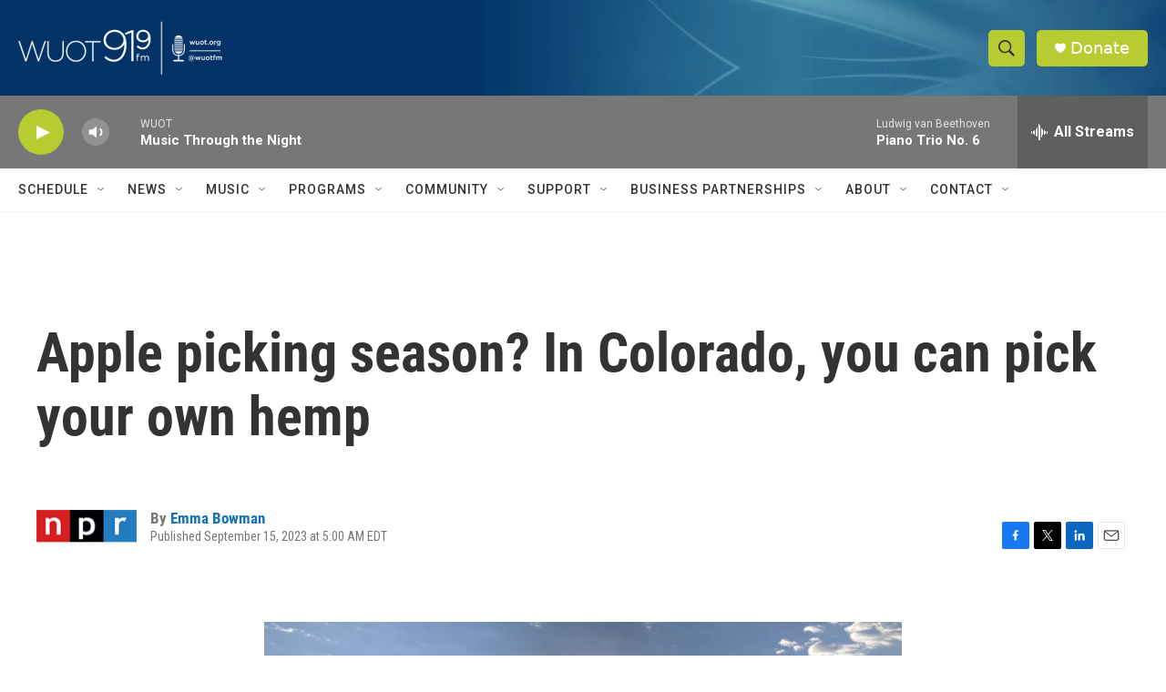

--- FILE ---
content_type: text/html; charset=utf-8
request_url: https://www.google.com/recaptcha/api2/aframe
body_size: 267
content:
<!DOCTYPE HTML><html><head><meta http-equiv="content-type" content="text/html; charset=UTF-8"></head><body><script nonce="LggHPJ7JYxExlRcvJUY6mg">/** Anti-fraud and anti-abuse applications only. See google.com/recaptcha */ try{var clients={'sodar':'https://pagead2.googlesyndication.com/pagead/sodar?'};window.addEventListener("message",function(a){try{if(a.source===window.parent){var b=JSON.parse(a.data);var c=clients[b['id']];if(c){var d=document.createElement('img');d.src=c+b['params']+'&rc='+(localStorage.getItem("rc::a")?sessionStorage.getItem("rc::b"):"");window.document.body.appendChild(d);sessionStorage.setItem("rc::e",parseInt(sessionStorage.getItem("rc::e")||0)+1);localStorage.setItem("rc::h",'1769841889214');}}}catch(b){}});window.parent.postMessage("_grecaptcha_ready", "*");}catch(b){}</script></body></html>